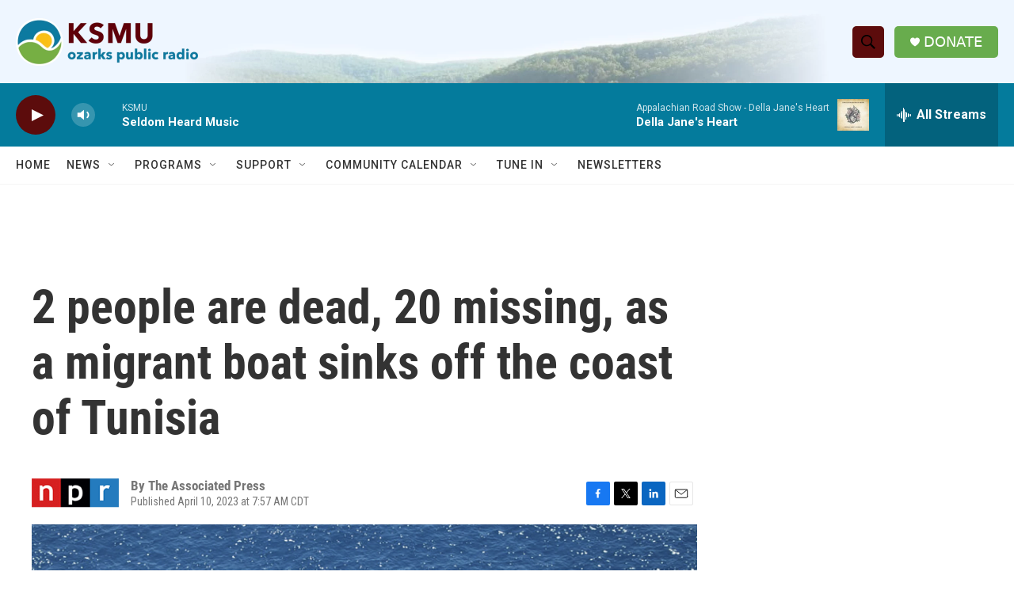

--- FILE ---
content_type: text/html; charset=utf-8
request_url: https://www.google.com/recaptcha/api2/aframe
body_size: 267
content:
<!DOCTYPE HTML><html><head><meta http-equiv="content-type" content="text/html; charset=UTF-8"></head><body><script nonce="aEVJshsnCjYrkaHZaHVJ_g">/** Anti-fraud and anti-abuse applications only. See google.com/recaptcha */ try{var clients={'sodar':'https://pagead2.googlesyndication.com/pagead/sodar?'};window.addEventListener("message",function(a){try{if(a.source===window.parent){var b=JSON.parse(a.data);var c=clients[b['id']];if(c){var d=document.createElement('img');d.src=c+b['params']+'&rc='+(localStorage.getItem("rc::a")?sessionStorage.getItem("rc::b"):"");window.document.body.appendChild(d);sessionStorage.setItem("rc::e",parseInt(sessionStorage.getItem("rc::e")||0)+1);localStorage.setItem("rc::h",'1769910358859');}}}catch(b){}});window.parent.postMessage("_grecaptcha_ready", "*");}catch(b){}</script></body></html>